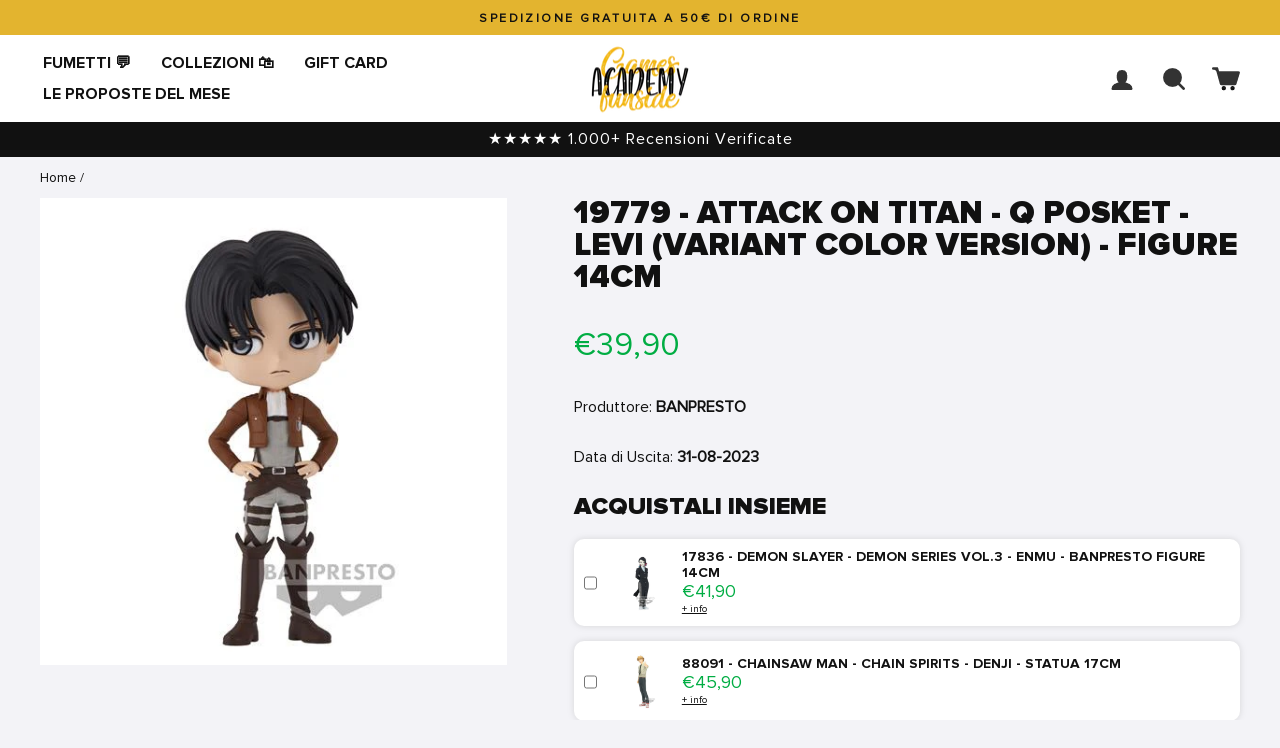

--- FILE ---
content_type: text/css;charset=UTF-8
request_url: https://cached.rebuyengine.com/api/v1/widgets/styles?id=79923&format=css&cache_key=1768872070
body_size: -416
content:
@media (min-width:768px){.rebuy-widget .rebuy-product-grid.small-columns-2 .rebuy-product-block{margin:0 .5rem 0 .5rem;border-radius:10px;background:#fff;box-shadow:0 0 6px hsl(0 0% 50% / .25)}}.rebuy-widget .rebuy-product-grid.small-columns-2 .rebuy-product-block{border-radius:10px;background:#fff;box-shadow:0 0 6px hsl(0 0% 50% / .25)}

--- FILE ---
content_type: text/javascript; charset=utf-8
request_url: https://shop.gamesacademy.it/products/19779-attack-on-titan-q-posket-levi-variant-color-version-figure-14cm.js
body_size: -82
content:
{"id":8539822653764,"title":"19779 - ATTACK ON TITAN - Q POSKET - LEVI (VARIANT COLOR VERSION) - FIGURE 14CM","handle":"19779-attack-on-titan-q-posket-levi-variant-color-version-figure-14cm","description":"\u003cstrong\u003e\u003c\/strong\u003e","published_at":"2025-07-31T10:38:35+02:00","created_at":"2023-06-09T10:39:01+02:00","vendor":"BANPRESTO","type":"FIGURES","tags":["FIGURES","STATUE"],"price":3990,"price_min":3990,"price_max":3990,"available":false,"price_varies":false,"compare_at_price":3990,"compare_at_price_min":3990,"compare_at_price_max":3990,"compare_at_price_varies":false,"variants":[{"id":47273820127556,"title":"Default Title","option1":"Default Title","option2":null,"option3":null,"sku":"235311","requires_shipping":true,"taxable":true,"featured_image":null,"available":false,"name":"19779 - ATTACK ON TITAN - Q POSKET - LEVI (VARIANT COLOR VERSION) - FIGURE 14CM","public_title":null,"options":["Default Title"],"price":3990,"weight":0,"compare_at_price":3990,"inventory_management":"shopify","barcode":"4983164197792","requires_selling_plan":false,"selling_plan_allocations":[]}],"images":["\/\/cdn.shopify.com\/s\/files\/1\/0538\/4339\/4738\/files\/cover_48da3dee-2346-4c72-a5e8-289d811b3d66.jpg?v=1753360621"],"featured_image":"\/\/cdn.shopify.com\/s\/files\/1\/0538\/4339\/4738\/files\/cover_48da3dee-2346-4c72-a5e8-289d811b3d66.jpg?v=1753360621","options":[{"name":"Title","position":1,"values":["Default Title"]}],"url":"\/products\/19779-attack-on-titan-q-posket-levi-variant-color-version-figure-14cm","media":[{"alt":"19779 - ATTACK ON TITAN - Q POSKET - LEVI (VARIANT COLOR VERSION) - FIGURE 14CM","id":66666869326148,"position":1,"preview_image":{"aspect_ratio":1.0,"height":500,"width":500,"src":"https:\/\/cdn.shopify.com\/s\/files\/1\/0538\/4339\/4738\/files\/cover_48da3dee-2346-4c72-a5e8-289d811b3d66.jpg?v=1753360621"},"aspect_ratio":1.0,"height":500,"media_type":"image","src":"https:\/\/cdn.shopify.com\/s\/files\/1\/0538\/4339\/4738\/files\/cover_48da3dee-2346-4c72-a5e8-289d811b3d66.jpg?v=1753360621","width":500}],"requires_selling_plan":false,"selling_plan_groups":[]}

--- FILE ---
content_type: text/javascript; charset=utf-8
request_url: https://shop.gamesacademy.it/products/19779-attack-on-titan-q-posket-levi-variant-color-version-figure-14cm.js
body_size: 28
content:
{"id":8539822653764,"title":"19779 - ATTACK ON TITAN - Q POSKET - LEVI (VARIANT COLOR VERSION) - FIGURE 14CM","handle":"19779-attack-on-titan-q-posket-levi-variant-color-version-figure-14cm","description":"\u003cstrong\u003e\u003c\/strong\u003e","published_at":"2025-07-31T10:38:35+02:00","created_at":"2023-06-09T10:39:01+02:00","vendor":"BANPRESTO","type":"FIGURES","tags":["FIGURES","STATUE"],"price":3990,"price_min":3990,"price_max":3990,"available":false,"price_varies":false,"compare_at_price":3990,"compare_at_price_min":3990,"compare_at_price_max":3990,"compare_at_price_varies":false,"variants":[{"id":47273820127556,"title":"Default Title","option1":"Default Title","option2":null,"option3":null,"sku":"235311","requires_shipping":true,"taxable":true,"featured_image":null,"available":false,"name":"19779 - ATTACK ON TITAN - Q POSKET - LEVI (VARIANT COLOR VERSION) - FIGURE 14CM","public_title":null,"options":["Default Title"],"price":3990,"weight":0,"compare_at_price":3990,"inventory_management":"shopify","barcode":"4983164197792","requires_selling_plan":false,"selling_plan_allocations":[]}],"images":["\/\/cdn.shopify.com\/s\/files\/1\/0538\/4339\/4738\/files\/cover_48da3dee-2346-4c72-a5e8-289d811b3d66.jpg?v=1753360621"],"featured_image":"\/\/cdn.shopify.com\/s\/files\/1\/0538\/4339\/4738\/files\/cover_48da3dee-2346-4c72-a5e8-289d811b3d66.jpg?v=1753360621","options":[{"name":"Title","position":1,"values":["Default Title"]}],"url":"\/products\/19779-attack-on-titan-q-posket-levi-variant-color-version-figure-14cm","media":[{"alt":"19779 - ATTACK ON TITAN - Q POSKET - LEVI (VARIANT COLOR VERSION) - FIGURE 14CM","id":66666869326148,"position":1,"preview_image":{"aspect_ratio":1.0,"height":500,"width":500,"src":"https:\/\/cdn.shopify.com\/s\/files\/1\/0538\/4339\/4738\/files\/cover_48da3dee-2346-4c72-a5e8-289d811b3d66.jpg?v=1753360621"},"aspect_ratio":1.0,"height":500,"media_type":"image","src":"https:\/\/cdn.shopify.com\/s\/files\/1\/0538\/4339\/4738\/files\/cover_48da3dee-2346-4c72-a5e8-289d811b3d66.jpg?v=1753360621","width":500}],"requires_selling_plan":false,"selling_plan_groups":[]}

--- FILE ---
content_type: text/javascript; charset=utf-8
request_url: https://shop.gamesacademy.it/products/19779-attack-on-titan-q-posket-levi-variant-color-version-figure-14cm.js
body_size: -81
content:
{"id":8539822653764,"title":"19779 - ATTACK ON TITAN - Q POSKET - LEVI (VARIANT COLOR VERSION) - FIGURE 14CM","handle":"19779-attack-on-titan-q-posket-levi-variant-color-version-figure-14cm","description":"\u003cstrong\u003e\u003c\/strong\u003e","published_at":"2025-07-31T10:38:35+02:00","created_at":"2023-06-09T10:39:01+02:00","vendor":"BANPRESTO","type":"FIGURES","tags":["FIGURES","STATUE"],"price":3990,"price_min":3990,"price_max":3990,"available":false,"price_varies":false,"compare_at_price":3990,"compare_at_price_min":3990,"compare_at_price_max":3990,"compare_at_price_varies":false,"variants":[{"id":47273820127556,"title":"Default Title","option1":"Default Title","option2":null,"option3":null,"sku":"235311","requires_shipping":true,"taxable":true,"featured_image":null,"available":false,"name":"19779 - ATTACK ON TITAN - Q POSKET - LEVI (VARIANT COLOR VERSION) - FIGURE 14CM","public_title":null,"options":["Default Title"],"price":3990,"weight":0,"compare_at_price":3990,"inventory_management":"shopify","barcode":"4983164197792","requires_selling_plan":false,"selling_plan_allocations":[]}],"images":["\/\/cdn.shopify.com\/s\/files\/1\/0538\/4339\/4738\/files\/cover_48da3dee-2346-4c72-a5e8-289d811b3d66.jpg?v=1753360621"],"featured_image":"\/\/cdn.shopify.com\/s\/files\/1\/0538\/4339\/4738\/files\/cover_48da3dee-2346-4c72-a5e8-289d811b3d66.jpg?v=1753360621","options":[{"name":"Title","position":1,"values":["Default Title"]}],"url":"\/products\/19779-attack-on-titan-q-posket-levi-variant-color-version-figure-14cm","media":[{"alt":"19779 - ATTACK ON TITAN - Q POSKET - LEVI (VARIANT COLOR VERSION) - FIGURE 14CM","id":66666869326148,"position":1,"preview_image":{"aspect_ratio":1.0,"height":500,"width":500,"src":"https:\/\/cdn.shopify.com\/s\/files\/1\/0538\/4339\/4738\/files\/cover_48da3dee-2346-4c72-a5e8-289d811b3d66.jpg?v=1753360621"},"aspect_ratio":1.0,"height":500,"media_type":"image","src":"https:\/\/cdn.shopify.com\/s\/files\/1\/0538\/4339\/4738\/files\/cover_48da3dee-2346-4c72-a5e8-289d811b3d66.jpg?v=1753360621","width":500}],"requires_selling_plan":false,"selling_plan_groups":[]}